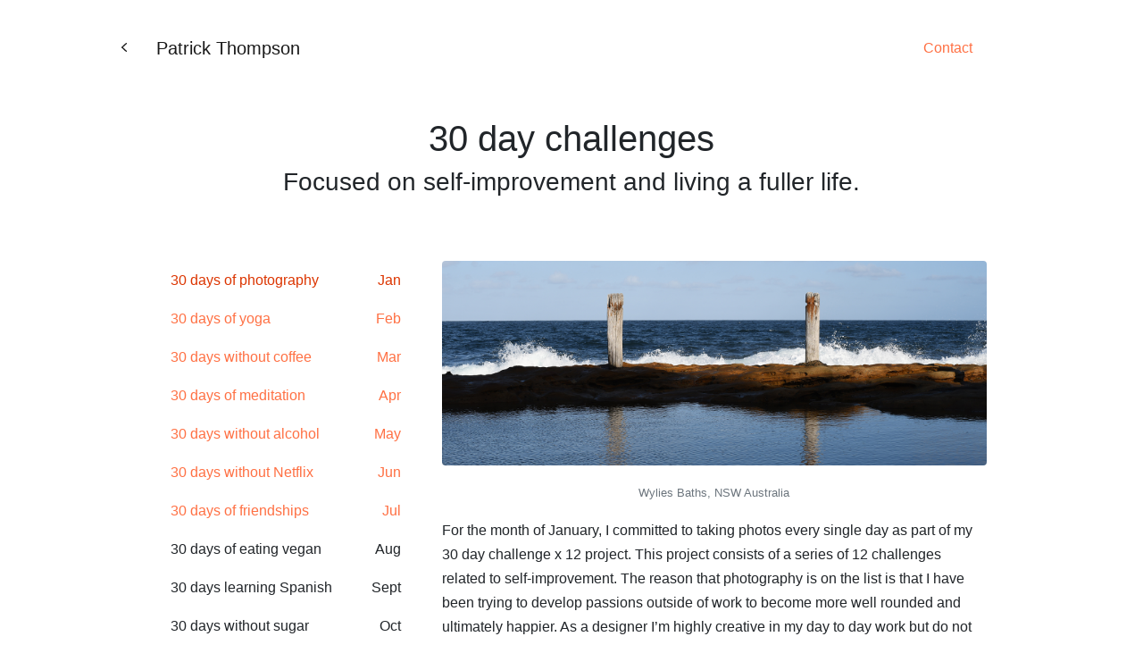

--- FILE ---
content_type: text/html;charset=UTF-8
request_url: https://patrickthompson.com/30-days/photography
body_size: 5165
content:
<!DOCTYPE html><html lang="en" class="fontawesome-i2svg-active fontawesome-i2svg-complete"><head>
    <meta charset="utf-8">
    <meta http-equiv="X-UA-Compatible" content="IE=edge">
    <meta name="viewport" content="width=device-width">
    <style type="text/css">svg:not(:root).svg-inline--fa{overflow:visible}.svg-inline--fa{display:inline-block;font-size:inherit;height:1em;overflow:visible;vertical-align:-.125em}.svg-inline--fa.fa-lg{vertical-align:-.225em}.svg-inline--fa.fa-w-1{width:.0625em}.svg-inline--fa.fa-w-2{width:.125em}.svg-inline--fa.fa-w-3{width:.1875em}.svg-inline--fa.fa-w-4{width:.25em}.svg-inline--fa.fa-w-5{width:.3125em}.svg-inline--fa.fa-w-6{width:.375em}.svg-inline--fa.fa-w-7{width:.4375em}.svg-inline--fa.fa-w-8{width:.5em}.svg-inline--fa.fa-w-9{width:.5625em}.svg-inline--fa.fa-w-10{width:.625em}.svg-inline--fa.fa-w-11{width:.6875em}.svg-inline--fa.fa-w-12{width:.75em}.svg-inline--fa.fa-w-13{width:.8125em}.svg-inline--fa.fa-w-14{width:.875em}.svg-inline--fa.fa-w-15{width:.9375em}.svg-inline--fa.fa-w-16{width:1em}.svg-inline--fa.fa-w-17{width:1.0625em}.svg-inline--fa.fa-w-18{width:1.125em}.svg-inline--fa.fa-w-19{width:1.1875em}.svg-inline--fa.fa-w-20{width:1.25em}.svg-inline--fa.fa-pull-left{margin-right:.3em;width:auto}.svg-inline--fa.fa-pull-right{margin-left:.3em;width:auto}.svg-inline--fa.fa-border{height:1.5em}.svg-inline--fa.fa-li{width:2em}.svg-inline--fa.fa-fw{width:1.25em}.fa-layers svg.svg-inline--fa{bottom:0;left:0;margin:auto;position:absolute;right:0;top:0}.fa-layers{display:inline-block;height:1em;position:relative;text-align:center;vertical-align:-.125em;width:1em}.fa-layers svg.svg-inline--fa{-webkit-transform-origin:center center;transform-origin:center center}.fa-layers-counter,.fa-layers-text{display:inline-block;position:absolute;text-align:center}.fa-layers-text{left:50%;top:50%;-webkit-transform:translate(-50%,-50%);transform:translate(-50%,-50%);-webkit-transform-origin:center center;transform-origin:center center}.fa-layers-counter{background-color:#ff253a;border-radius:1em;color:#fff;height:1.5em;line-height:1;max-width:5em;min-width:1.5em;overflow:hidden;padding:.25em;right:0;text-overflow:ellipsis;top:0;-webkit-transform:scale(.25);transform:scale(.25);-webkit-transform-origin:top right;transform-origin:top right}.fa-layers-bottom-right{bottom:0;right:0;top:auto;-webkit-transform:scale(.25);transform:scale(.25);-webkit-transform-origin:bottom right;transform-origin:bottom right}.fa-layers-bottom-left{bottom:0;left:0;right:auto;top:auto;-webkit-transform:scale(.25);transform:scale(.25);-webkit-transform-origin:bottom left;transform-origin:bottom left}.fa-layers-top-right{right:0;top:0;-webkit-transform:scale(.25);transform:scale(.25);-webkit-transform-origin:top right;transform-origin:top right}.fa-layers-top-left{left:0;right:auto;top:0;-webkit-transform:scale(.25);transform:scale(.25);-webkit-transform-origin:top left;transform-origin:top left}.fa-lg{font-size:1.33333em;line-height:.75em;vertical-align:-.0667em}.fa-xs{font-size:.75em}.fa-sm{font-size:.875em}.fa-1x{font-size:1em}.fa-2x{font-size:2em}.fa-3x{font-size:3em}.fa-4x{font-size:4em}.fa-5x{font-size:5em}.fa-6x{font-size:6em}.fa-7x{font-size:7em}.fa-8x{font-size:8em}.fa-9x{font-size:9em}.fa-10x{font-size:10em}.fa-fw{text-align:center;width:1.25em}.fa-ul{list-style-type:none;margin-left:2.5em;padding-left:0}.fa-ul>li{position:relative}.fa-li{left:-2em;position:absolute;text-align:center;width:2em;line-height:inherit}.fa-border{border:solid .08em #eee;border-radius:.1em;padding:.2em .25em .15em}.fa-pull-left{float:left}.fa-pull-right{float:right}.fa.fa-pull-left,.fab.fa-pull-left,.fal.fa-pull-left,.far.fa-pull-left,.fas.fa-pull-left{margin-right:.3em}.fa.fa-pull-right,.fab.fa-pull-right,.fal.fa-pull-right,.far.fa-pull-right,.fas.fa-pull-right{margin-left:.3em}.fa-spin{-webkit-animation:fa-spin 2s infinite linear;animation:fa-spin 2s infinite linear}.fa-pulse{-webkit-animation:fa-spin 1s infinite steps(8);animation:fa-spin 1s infinite steps(8)}@-webkit-keyframes fa-spin{0%{-webkit-transform:rotate(0);transform:rotate(0)}100%{-webkit-transform:rotate(360deg);transform:rotate(360deg)}}@keyframes fa-spin{0%{-webkit-transform:rotate(0);transform:rotate(0)}100%{-webkit-transform:rotate(360deg);transform:rotate(360deg)}}.fa-rotate-90{-webkit-transform:rotate(90deg);transform:rotate(90deg)}.fa-rotate-180{-webkit-transform:rotate(180deg);transform:rotate(180deg)}.fa-rotate-270{-webkit-transform:rotate(270deg);transform:rotate(270deg)}.fa-flip-horizontal{-webkit-transform:scale(-1,1);transform:scale(-1,1)}.fa-flip-vertical{-webkit-transform:scale(1,-1);transform:scale(1,-1)}.fa-flip-horizontal.fa-flip-vertical{-webkit-transform:scale(-1,-1);transform:scale(-1,-1)}:root .fa-flip-horizontal,:root .fa-flip-vertical,:root .fa-rotate-180,:root .fa-rotate-270,:root .fa-rotate-90{-webkit-filter:none;filter:none}.fa-stack{display:inline-block;height:2em;position:relative;width:2em}.fa-stack-1x,.fa-stack-2x{bottom:0;left:0;margin:auto;position:absolute;right:0;top:0}.svg-inline--fa.fa-stack-1x{height:1em;width:1em}.svg-inline--fa.fa-stack-2x{height:2em;width:2em}.fa-inverse{color:#fff}.sr-only{border:0;clip:rect(0,0,0,0);height:1px;margin:-1px;overflow:hidden;padding:0;position:absolute;width:1px}.sr-only-focusable:active,.sr-only-focusable:focus{clip:auto;height:auto;margin:0;overflow:visible;position:static;width:auto}</style><link rel="icon" type="image/x-icon" href="../favicon.ico">
    <!-- Google Tag Manager -->
    
    <!-- End Google Tag Manager -->
    <!-- Custom CSS & Bootstrap Core CSS -->
    <link rel="stylesheet" href="/assets/main.css">
    
    <link rel="stylesheet" href="/assets/dist/code-prettify/desert.css">
    <!-- HTML5 Shim and Respond.js IE8 support of HTML5 elements and media queries -->
    <!-- WARNING: Respond.js doesn't work if you view the page via file:// -->
    <!--[if lt IE 9]>
        
        
    <![endif]-->
    <!-- Begin Jekyll SEO tag v2.8.0 -->
<title>30 days of photography | Patrick Thompson</title>
<meta name="generator" content="Jekyll v4.3.2">
<meta property="og:title" content="30 days of photography">
<meta name="author" content="Patrick Thompson">
<meta property="og:locale" content="en_US">
<meta name="description" content="The power of observation.">
<meta property="og:description" content="The power of observation.">
<link rel="canonical" href="https://patrickthompson.com/30-days/photography">
<meta property="og:url" content="https://patrickthompson.com/30-days/photography">
<meta property="og:site_name" content="Patrick Thompson">
<meta property="og:type" content="article">
<meta property="article:published_time" content="2017-01-30T00:00:00+00:00">
<meta name="twitter:card" content="summary">
<meta property="twitter:title" content="30 days of photography">
<meta name="twitter:site" content="@patrickt010">
<meta name="twitter:creator" content="@Patrick Thompson">
<script type="application/ld+json">
{"@context":"https://schema.org","@type":"BlogPosting","author":{"@type":"Person","name":"Patrick Thompson"},"dateModified":"2017-01-30T00:00:00+00:00","datePublished":"2017-01-30T00:00:00+00:00","description":"The power of observation.","headline":"30 days of photography","mainEntityOfPage":{"@type":"WebPage","@id":"https://patrickthompson.com/30-days/photography"},"url":"https://patrickthompson.com/30-days/photography"}</script>
<!-- End Jekyll SEO tag -->

<link rel="stylesheet" type="text/css" href="https://cdn.rawgit.com/google/code-prettify/master/loader/prettify.css"></head>


    <body>
      <main>
        <div class="container" style="max-width: 960px;">
          <div class="row mt-4">
            <div class="col">
              <nav class="navbar navbar-expand-lg navbar-light">
                <a class="navbar-brand" href="/"><span class="wave"><svg class="svg-inline--fa fa-angle-left fa-w-6" aria-hidden="true" data-fa-processed="" data-prefix="fal" data-icon="angle-left" role="img" xmlns="http://www.w3.org/2000/svg" viewBox="0 0 192 512"><path fill="currentColor" d="M25.1 247.5l117.8-116c4.7-4.7 12.3-4.7 17 0l7.1 7.1c4.7 4.7 4.7 12.3 0 17L64.7 256l102.2 100.4c4.7 4.7 4.7 12.3 0 17l-7.1 7.1c-4.7 4.7-12.3 4.7-17 0L25 264.5c-4.6-4.7-4.6-12.3.1-17z"></path></svg><!-- <i class="fal fa-angle-left"></i> --></span> Patrick Thompson</a>
                <a class="nav-item nav-link float-right" href="/cdn-cgi/l/email-protection#d0a0b1a4a2b9b3bba4e0e1e090b7bdb1b9bcfeb3bfbd">Contact</a>
              </nav>
            </div>
          </div>
          <div class="row">
            <div class="col text-center my-5">
              <h1>30 day challenges</h1>
              <h3>Focused on self-improvement and living a fuller life.</h3>
            </div>
          </div>
          <div class="row">
            <div class="col-md-4 mb-3">
              <nav class="nav flex-column sticky-top pt-3">
                
                  
                  
                
                  
                  <a class="nav-link active" href="/30-days/photography">
                    30 days of photography
                    <span class="float-right">Jan</span>
                  </a>
                  
                
                  
                  <a class="nav-link " href="/30-days/yoga">
                    30 days of yoga
                    <span class="float-right">Feb</span>
                  </a>
                  
                
                  
                  <a class="nav-link " href="/30-days/coffee">
                    30 days without coffee
                    <span class="float-right">Mar</span>
                  </a>
                  
                
                  
                  <a class="nav-link " href="/30-days/meditation">
                    30 days of meditation
                    <span class="float-right">Apr</span>
                  </a>
                  
                
                  
                  <a class="nav-link " href="/30-days/alcohol">
                    30 days without alcohol
                    <span class="float-right">May</span>
                  </a>
                  
                
                  
                  <a class="nav-link " href="/30-days/netflix">
                    30 days without Netflix
                    <span class="float-right">Jun</span>
                  </a>
                  
                
                  
                  <a class="nav-link " href="/30-days/friendship">
                    30 days of friendships
                    <span class="float-right">Jul</span>
                  </a>
                  
                
                <a class="nav-link">30 days of eating vegan<span class="float-right">Aug</span></a>
                <a class="nav-link">30 days learning Spanish<span class="float-right">Sept</span></a>
                <a class="nav-link">30 days without sugar<span class="float-right">Oct</span></a>
                <a class="nav-link">30 days living minimally<span class="float-right">Nov</span></a>
                <a class="nav-link">30 days sleeping well<span class="float-right">Dec</span></a>
              </nav>
            </div>
            <div class="col-md-8 pt-3">
              <p><img src="/assets/img/journal/wylies-baths.png" class="rounded img-fluid" alt="Wylies Baths"></p>
<p class="text-center text-muted"><small>Wylies Baths, NSW Australia</small></p>

<p>For the month of January, I committed to taking photos every single day as part of my 30 day challenge x 12 project. This project consists of a series of 12 challenges related to self-improvement. The reason that photography is on the list is that I have been trying to develop passions outside of work to become more well rounded and ultimately happier. As a designer I’m highly creative in my day to day work but do not have any form of artistic expression outside of my side projects within the technology space — in addition, I wanted a hobby that would bring me outdoors more often.</p>

<p>The style of photography that I’m mainly interested in is landscape and architecture. I use to think photography was overrated, why not just download a photo online of the place you were interested in and instead just enjoy the view and be present while you’re there. That was because I never appreciated the skill it took to take a great photo until I started learning what went into photography. And like with most things I realized I knew absolutely nothing. Being a designer I could recognize a great photo but did not actually know how to take a great photo, the following book <a href="https://www.amazon.com/gp/product/1780673353/">Read This If You Want to Take Great Photographs</a> helped me with the basics. There is something powerful about being able to envision an idea in your head and then make it a reality by controlling the settings on the camera — it can be equally frustrating when your photo does not turn out as you expected it.</p>

<p>My top 10 takeaways from this experience are:</p>

<ol>
  <li><strong>Practice.</strong> Like everything else practice makes perfect, developing your eye for photography and creating your own unique style takes time. In addition, learning the mechanics of how to use your camera and developing muscle memory is priceless.</li>
  <li><strong>Slow down.</strong> A great photo takes time to set up, wait for the scene to unfold in the way that fits your vision, don’t rush things.</li>
  <li><strong>Observe everything.</strong> Photography is a pure form of storytelling, if you take your time you can see the story unfold and capture it as it is happening around you in a way that fits the story you want to tell.</li>
  <li><strong>Quality over quantity.</strong> It’s better to have 1 great photo than 10 mediocre photos. I have learned to not be as trigger happy and mostly stay out of continuous mode.</li>
  <li><strong>Subject matters.</strong> If you’re likely to never look at the photo again it is not worth taking it.</li>
  <li><strong>Be prepared.</strong> Scope out your location beforehand and come prepared with the right gear to support your vision — think about what filters or lenses you’ll need and if you’ll need a tripod. And it’s always worth carrying an extra battery.</li>
  <li><strong>The best camera you have is the one that you have on you.</strong> The camera on most phones now is excellent, if it is the only camera you have at that moment use it.</li>
  <li><strong>Some moments are not meant to be captured.</strong> This is still something that I’m working on learning — when to take the photo and when not to.</li>
  <li><strong>Early bird gets the worm.</strong> It’s worth getting out of bed early every once in a while to capture the early morning light.</li>
  <li><strong>Publish.</strong> Similar to any other form of art it’s worth publishing your photography for others to enjoy. It’s OK if it is not perfect, you are your toughest critic.</li>
</ol>

<p>I’m still far away from taking great photos, but like everything else, this is a journey of a thousand steps. You can view the 31 photos I took for the month of January on my <a href="https://instagram.com/patrickt010">instagram.com/patrickt010</a> and follow me at <a href="https://unsplash.com/@patrickt010">unsplash.com/@patrickt010</a> for free high-resolution photos.</p>

            </div>
          </div>
          <div class="row">
            <div class="offset-md-4 col-md-8">
              <div class="PageNavigation">
  <div class="prev">
    
      <p>Previous <br> <a href="/30-days/overview">← 30 day challenges</a></p>
    
  </div>
  <div class="next">
    
      <p>Next <br> <a href="/30-days/yoga">30 days of yoga →</a></p>
    
  </div>
</div>
            </div>
          </div>
        </div>
      </main>
          <footer id="footer">
      <div class="container text-center small">
        <span class="text-muted">Copyright © Patrick Thompson 2026</span>
      </div>
    </footer>
          
    
    
    
    
    

    <!-- Google Tag Manager (noscript) -->
    <noscript><iframe src="https://www.googletagmanager.com/ns.html?id=GTM-NT3LQW"
    height="0" width="0" style="display:none;visibility:hidden"></iframe></noscript>
    <!-- End Google Tag Manager (noscript) -->

    


<script data-cfasync="false" src="/cdn-cgi/scripts/5c5dd728/cloudflare-static/email-decode.min.js"></script><script defer src="https://static.cloudflareinsights.com/beacon.min.js/vcd15cbe7772f49c399c6a5babf22c1241717689176015" integrity="sha512-ZpsOmlRQV6y907TI0dKBHq9Md29nnaEIPlkf84rnaERnq6zvWvPUqr2ft8M1aS28oN72PdrCzSjY4U6VaAw1EQ==" data-cf-beacon='{"version":"2024.11.0","token":"79eb8108a55740e4be06ae6e1cb3a2b5","r":1,"server_timing":{"name":{"cfCacheStatus":true,"cfEdge":true,"cfExtPri":true,"cfL4":true,"cfOrigin":true,"cfSpeedBrain":true},"location_startswith":null}}' crossorigin="anonymous"></script>
</body></html>